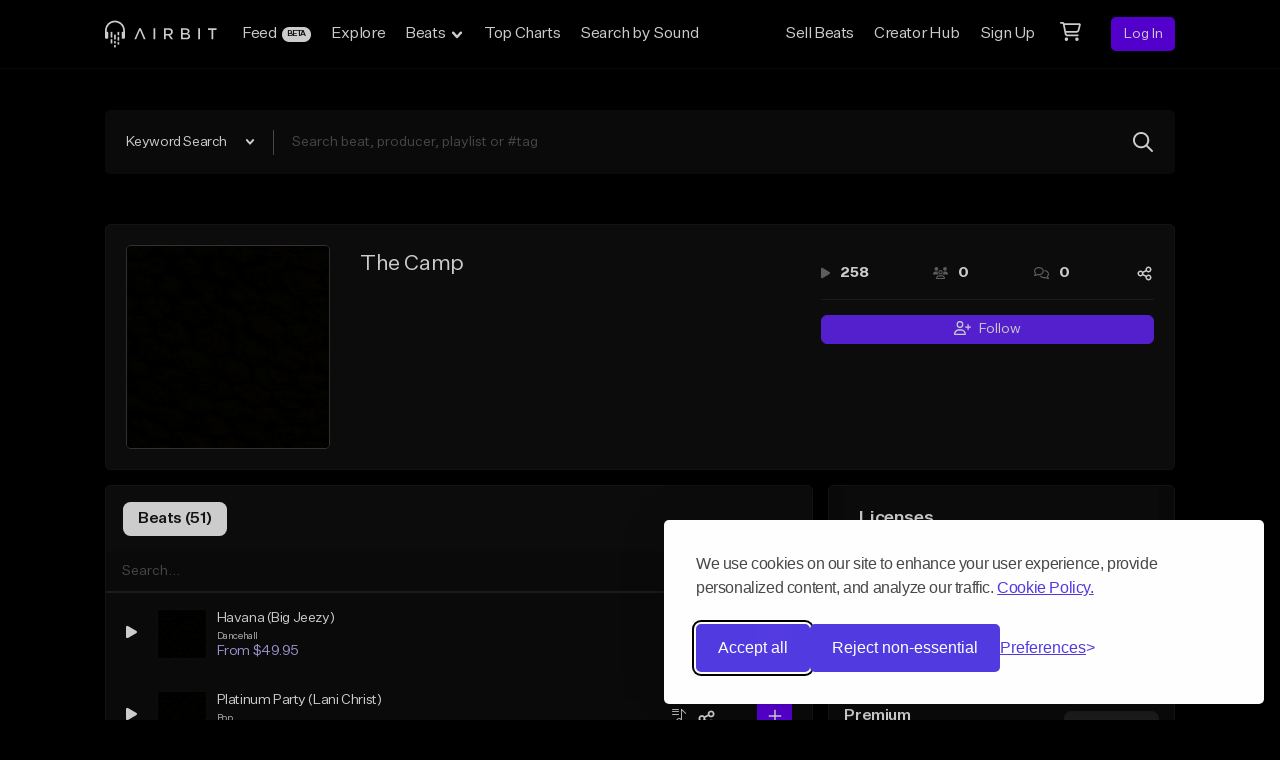

--- FILE ---
content_type: text/html; charset=utf-8
request_url: https://www.google.com/recaptcha/api2/anchor?ar=1&k=6LeASs4UAAAAAP_W9BlWrjHxm-QUI3o6Htwijydy&co=aHR0cHM6Ly9haXJiaXQuY29tOjQ0Mw..&hl=en&v=naPR4A6FAh-yZLuCX253WaZq&size=invisible&anchor-ms=20000&execute-ms=15000&cb=xo71r0thugii
body_size: 45296
content:
<!DOCTYPE HTML><html dir="ltr" lang="en"><head><meta http-equiv="Content-Type" content="text/html; charset=UTF-8">
<meta http-equiv="X-UA-Compatible" content="IE=edge">
<title>reCAPTCHA</title>
<style type="text/css">
/* cyrillic-ext */
@font-face {
  font-family: 'Roboto';
  font-style: normal;
  font-weight: 400;
  src: url(//fonts.gstatic.com/s/roboto/v18/KFOmCnqEu92Fr1Mu72xKKTU1Kvnz.woff2) format('woff2');
  unicode-range: U+0460-052F, U+1C80-1C8A, U+20B4, U+2DE0-2DFF, U+A640-A69F, U+FE2E-FE2F;
}
/* cyrillic */
@font-face {
  font-family: 'Roboto';
  font-style: normal;
  font-weight: 400;
  src: url(//fonts.gstatic.com/s/roboto/v18/KFOmCnqEu92Fr1Mu5mxKKTU1Kvnz.woff2) format('woff2');
  unicode-range: U+0301, U+0400-045F, U+0490-0491, U+04B0-04B1, U+2116;
}
/* greek-ext */
@font-face {
  font-family: 'Roboto';
  font-style: normal;
  font-weight: 400;
  src: url(//fonts.gstatic.com/s/roboto/v18/KFOmCnqEu92Fr1Mu7mxKKTU1Kvnz.woff2) format('woff2');
  unicode-range: U+1F00-1FFF;
}
/* greek */
@font-face {
  font-family: 'Roboto';
  font-style: normal;
  font-weight: 400;
  src: url(//fonts.gstatic.com/s/roboto/v18/KFOmCnqEu92Fr1Mu4WxKKTU1Kvnz.woff2) format('woff2');
  unicode-range: U+0370-0377, U+037A-037F, U+0384-038A, U+038C, U+038E-03A1, U+03A3-03FF;
}
/* vietnamese */
@font-face {
  font-family: 'Roboto';
  font-style: normal;
  font-weight: 400;
  src: url(//fonts.gstatic.com/s/roboto/v18/KFOmCnqEu92Fr1Mu7WxKKTU1Kvnz.woff2) format('woff2');
  unicode-range: U+0102-0103, U+0110-0111, U+0128-0129, U+0168-0169, U+01A0-01A1, U+01AF-01B0, U+0300-0301, U+0303-0304, U+0308-0309, U+0323, U+0329, U+1EA0-1EF9, U+20AB;
}
/* latin-ext */
@font-face {
  font-family: 'Roboto';
  font-style: normal;
  font-weight: 400;
  src: url(//fonts.gstatic.com/s/roboto/v18/KFOmCnqEu92Fr1Mu7GxKKTU1Kvnz.woff2) format('woff2');
  unicode-range: U+0100-02BA, U+02BD-02C5, U+02C7-02CC, U+02CE-02D7, U+02DD-02FF, U+0304, U+0308, U+0329, U+1D00-1DBF, U+1E00-1E9F, U+1EF2-1EFF, U+2020, U+20A0-20AB, U+20AD-20C0, U+2113, U+2C60-2C7F, U+A720-A7FF;
}
/* latin */
@font-face {
  font-family: 'Roboto';
  font-style: normal;
  font-weight: 400;
  src: url(//fonts.gstatic.com/s/roboto/v18/KFOmCnqEu92Fr1Mu4mxKKTU1Kg.woff2) format('woff2');
  unicode-range: U+0000-00FF, U+0131, U+0152-0153, U+02BB-02BC, U+02C6, U+02DA, U+02DC, U+0304, U+0308, U+0329, U+2000-206F, U+20AC, U+2122, U+2191, U+2193, U+2212, U+2215, U+FEFF, U+FFFD;
}
/* cyrillic-ext */
@font-face {
  font-family: 'Roboto';
  font-style: normal;
  font-weight: 500;
  src: url(//fonts.gstatic.com/s/roboto/v18/KFOlCnqEu92Fr1MmEU9fCRc4AMP6lbBP.woff2) format('woff2');
  unicode-range: U+0460-052F, U+1C80-1C8A, U+20B4, U+2DE0-2DFF, U+A640-A69F, U+FE2E-FE2F;
}
/* cyrillic */
@font-face {
  font-family: 'Roboto';
  font-style: normal;
  font-weight: 500;
  src: url(//fonts.gstatic.com/s/roboto/v18/KFOlCnqEu92Fr1MmEU9fABc4AMP6lbBP.woff2) format('woff2');
  unicode-range: U+0301, U+0400-045F, U+0490-0491, U+04B0-04B1, U+2116;
}
/* greek-ext */
@font-face {
  font-family: 'Roboto';
  font-style: normal;
  font-weight: 500;
  src: url(//fonts.gstatic.com/s/roboto/v18/KFOlCnqEu92Fr1MmEU9fCBc4AMP6lbBP.woff2) format('woff2');
  unicode-range: U+1F00-1FFF;
}
/* greek */
@font-face {
  font-family: 'Roboto';
  font-style: normal;
  font-weight: 500;
  src: url(//fonts.gstatic.com/s/roboto/v18/KFOlCnqEu92Fr1MmEU9fBxc4AMP6lbBP.woff2) format('woff2');
  unicode-range: U+0370-0377, U+037A-037F, U+0384-038A, U+038C, U+038E-03A1, U+03A3-03FF;
}
/* vietnamese */
@font-face {
  font-family: 'Roboto';
  font-style: normal;
  font-weight: 500;
  src: url(//fonts.gstatic.com/s/roboto/v18/KFOlCnqEu92Fr1MmEU9fCxc4AMP6lbBP.woff2) format('woff2');
  unicode-range: U+0102-0103, U+0110-0111, U+0128-0129, U+0168-0169, U+01A0-01A1, U+01AF-01B0, U+0300-0301, U+0303-0304, U+0308-0309, U+0323, U+0329, U+1EA0-1EF9, U+20AB;
}
/* latin-ext */
@font-face {
  font-family: 'Roboto';
  font-style: normal;
  font-weight: 500;
  src: url(//fonts.gstatic.com/s/roboto/v18/KFOlCnqEu92Fr1MmEU9fChc4AMP6lbBP.woff2) format('woff2');
  unicode-range: U+0100-02BA, U+02BD-02C5, U+02C7-02CC, U+02CE-02D7, U+02DD-02FF, U+0304, U+0308, U+0329, U+1D00-1DBF, U+1E00-1E9F, U+1EF2-1EFF, U+2020, U+20A0-20AB, U+20AD-20C0, U+2113, U+2C60-2C7F, U+A720-A7FF;
}
/* latin */
@font-face {
  font-family: 'Roboto';
  font-style: normal;
  font-weight: 500;
  src: url(//fonts.gstatic.com/s/roboto/v18/KFOlCnqEu92Fr1MmEU9fBBc4AMP6lQ.woff2) format('woff2');
  unicode-range: U+0000-00FF, U+0131, U+0152-0153, U+02BB-02BC, U+02C6, U+02DA, U+02DC, U+0304, U+0308, U+0329, U+2000-206F, U+20AC, U+2122, U+2191, U+2193, U+2212, U+2215, U+FEFF, U+FFFD;
}
/* cyrillic-ext */
@font-face {
  font-family: 'Roboto';
  font-style: normal;
  font-weight: 900;
  src: url(//fonts.gstatic.com/s/roboto/v18/KFOlCnqEu92Fr1MmYUtfCRc4AMP6lbBP.woff2) format('woff2');
  unicode-range: U+0460-052F, U+1C80-1C8A, U+20B4, U+2DE0-2DFF, U+A640-A69F, U+FE2E-FE2F;
}
/* cyrillic */
@font-face {
  font-family: 'Roboto';
  font-style: normal;
  font-weight: 900;
  src: url(//fonts.gstatic.com/s/roboto/v18/KFOlCnqEu92Fr1MmYUtfABc4AMP6lbBP.woff2) format('woff2');
  unicode-range: U+0301, U+0400-045F, U+0490-0491, U+04B0-04B1, U+2116;
}
/* greek-ext */
@font-face {
  font-family: 'Roboto';
  font-style: normal;
  font-weight: 900;
  src: url(//fonts.gstatic.com/s/roboto/v18/KFOlCnqEu92Fr1MmYUtfCBc4AMP6lbBP.woff2) format('woff2');
  unicode-range: U+1F00-1FFF;
}
/* greek */
@font-face {
  font-family: 'Roboto';
  font-style: normal;
  font-weight: 900;
  src: url(//fonts.gstatic.com/s/roboto/v18/KFOlCnqEu92Fr1MmYUtfBxc4AMP6lbBP.woff2) format('woff2');
  unicode-range: U+0370-0377, U+037A-037F, U+0384-038A, U+038C, U+038E-03A1, U+03A3-03FF;
}
/* vietnamese */
@font-face {
  font-family: 'Roboto';
  font-style: normal;
  font-weight: 900;
  src: url(//fonts.gstatic.com/s/roboto/v18/KFOlCnqEu92Fr1MmYUtfCxc4AMP6lbBP.woff2) format('woff2');
  unicode-range: U+0102-0103, U+0110-0111, U+0128-0129, U+0168-0169, U+01A0-01A1, U+01AF-01B0, U+0300-0301, U+0303-0304, U+0308-0309, U+0323, U+0329, U+1EA0-1EF9, U+20AB;
}
/* latin-ext */
@font-face {
  font-family: 'Roboto';
  font-style: normal;
  font-weight: 900;
  src: url(//fonts.gstatic.com/s/roboto/v18/KFOlCnqEu92Fr1MmYUtfChc4AMP6lbBP.woff2) format('woff2');
  unicode-range: U+0100-02BA, U+02BD-02C5, U+02C7-02CC, U+02CE-02D7, U+02DD-02FF, U+0304, U+0308, U+0329, U+1D00-1DBF, U+1E00-1E9F, U+1EF2-1EFF, U+2020, U+20A0-20AB, U+20AD-20C0, U+2113, U+2C60-2C7F, U+A720-A7FF;
}
/* latin */
@font-face {
  font-family: 'Roboto';
  font-style: normal;
  font-weight: 900;
  src: url(//fonts.gstatic.com/s/roboto/v18/KFOlCnqEu92Fr1MmYUtfBBc4AMP6lQ.woff2) format('woff2');
  unicode-range: U+0000-00FF, U+0131, U+0152-0153, U+02BB-02BC, U+02C6, U+02DA, U+02DC, U+0304, U+0308, U+0329, U+2000-206F, U+20AC, U+2122, U+2191, U+2193, U+2212, U+2215, U+FEFF, U+FFFD;
}

</style>
<link rel="stylesheet" type="text/css" href="https://www.gstatic.com/recaptcha/releases/naPR4A6FAh-yZLuCX253WaZq/styles__ltr.css">
<script nonce="VXfvUOhD-uL9k4JqEqGqIw" type="text/javascript">window['__recaptcha_api'] = 'https://www.google.com/recaptcha/api2/';</script>
<script type="text/javascript" src="https://www.gstatic.com/recaptcha/releases/naPR4A6FAh-yZLuCX253WaZq/recaptcha__en.js" nonce="VXfvUOhD-uL9k4JqEqGqIw">
      
    </script></head>
<body><div id="rc-anchor-alert" class="rc-anchor-alert"></div>
<input type="hidden" id="recaptcha-token" value="[base64]">
<script type="text/javascript" nonce="VXfvUOhD-uL9k4JqEqGqIw">
      recaptcha.anchor.Main.init("[\x22ainput\x22,[\x22bgdata\x22,\x22\x22,\[base64]/cFtiKytdPWs6KGs8MjA0OD9wW2IrK109az4+NnwxOTI6KChrJjY0NTEyKT09NTUyOTYmJnIrMTxXLmxlbmd0aCYmKFcuY2hhckNvZGVBdChyKzEpJjY0NTEyKT09NTYzMjA/[base64]/[base64]/[base64]/[base64]/[base64]/[base64]/[base64]/[base64]/[base64]/[base64]/[base64]/[base64]/[base64]/[base64]\x22,\[base64]\\u003d\\u003d\x22,\[base64]/CocO/[base64]/DoMK2w5DCgMKaXWLChcK9b8KtwpIHwrrCkcKAdQXCqEZSesKXwrjCsBzCt1lJdXLDlcOoW3HCtEDClcOnOhMiGETDuwLCmcKzfQjDuVzDqcOuWMOkw6QKw7jDuMO4wpFww4zDvxFNwpjChgzCpDnDqcOKw48JYjTCucK+w4vCnxvDoMKbFcOTwpgsPMOIPW/CosKEwpjDolzDk2JOwoFvL3ciZmsNwpsUwq/CmX1aPcKpw4p0S8KWw7HChsORwrrDrQxuwpw0w6Mxw4tyRAnDozUeEsKswozDiCjDsQVtM1nCvcO3MMO6w5vDjVHCvmlCw44pwr/[base64]/[base64]/CvTDDhMKvAF8ewqc2w54jw5s6w4lVBMKafcK6FMORwqsYw7gSwpvDn1FSwqJ7w4vChiPDkxpbfxtMw65bFcOSwp3ClMOqwrTDkMOkw5UFwqlEw7daw7MUw7fCiHTCssKtDcKbdnp/XsKGwrBNecO8BA5QSMOdbAPCmCEwwpBmd8KVHFLCiXjCh8KSJ8ONw5nCq2bDqifDtQJ5C8KtwpXCvW9wWHHCtcKDD8KBw4AAw6Vlw4/DgsKXIUkHAmBCAcK+bsOqDsOQZcOXfhZnKhFkwrc1OcK0bMOZfsOwwqXDssOCw4QBwrjCkBgmw7YuworCpcKjfcKWDXcKwrDCjSwqQ2NpTCgaw6ZuZMOZw7/DmA/DoErCpmkCBMOtHsKlw7/[base64]/[base64]/[base64]/ChUBidMOTMcKRKcKQw70dwpQjSMOOw5nChMOOeFDDrsKDw7jCs8Kcw4F1woYLd385wovDp2QHGcO/ecKORcOVw4E3RCjDjUhiQ1FcwqbCu8KJw7xyfsKoIy9iKiVnQ8OTViAKFMOOV8OOLHE/e8KVw5/Dv8Osw53CnMOWWBbDtMO8wqrCpDEYw69owofDkkbDjXrDj8OKwpXCqEQYZG1Iwp4OIA3DuGjCn214BlJyTsKzc8KnwoLCjEgQCjvCvMKBw63DggfDmsKXw7vCjR5mw7RsUsOzICd9R8OAccOcw6DClQ7Cow48KWzDh8K1G2UFeHg/w7/DnsO1TcOWw6AFwpwSCGIkW8OZVcOzw5zCpcOXbsKQwosTw7PDigbCvsOcw67DnmYQw5EVw6rDhsKYC0pQRMOsP8O9QcOfwoAlw4IvFX/Dh04uT8KywqEawrbDkgHCmyHDnBzDp8O1worCrcO+fhosccODw4vDk8Opw5bCgMOLFGzCjHXDtcOrdMKlw6R9wrPCu8OpwptTw6ZuQBUrw7jCiMOML8KYw4NawqbCjmPCrzfCnMO7w4vDs8O8JsKEw6Ntw6vCl8OEwrEzwq/DnCLCv0vDlkRLw7bCpmjCmgBAbsKCQcO9w5Jzw5LDi8OvTsOhB152b8OQw6TDqcO5w4/DtsKdw6PCtMOsIMKNdj/CkmvDusO9wq/[base64]/CmFQuwqgAwoHChyU2wrMgw6bCj8OfJGHDqkDCoRbChBsGw57DnlbCpDTDg13DqcKRw5fDvlAJa8OtwqnDqDFRwoDDvhPChBnDlcK5OcOYX13DkcKRwq/Drj3DrFkuw4Niw6PCtcOoVMKrccKKc8KFwpsDw7dBw51kwo1vw7LCjnfDl8O7w7LDiMKGw73DmcOIw79nCAHDmnFUw6AgKsKFwqldC8KmehNVw6Q3w5h/w7rDhVnDulbDn0bCqjYCXREuLsKkYU3ChcOhwromcsO4AsOUwoTCt0rCncKcdcKow4YfwrZmHQUuw5JUwrEzYcKqOMOKXGJdwqzDhMOOwoDCisOBI8Ocw5vDtsK5X8K/PBDDji3DokrCu2LDq8K+wqDDhMKPwpDCmCxrFRUBZcKXw4fCsw10wo9FZgzDshvDpMKhwqXCtDTCiH/DqMK2wqLDr8KNwo/ClhYoWcK7eMK2G2vDszvDrT/ClMOoH2nCuxl0w79bw5bCgsOsDH1nw7kmwrTCmz3DtArDtU3DvcO5W13Cj1UDZ0MxwrM5w5fCj8OiIzUDw41gYl0qf3AKHiPDgMKnwr/DrkvDkEpPbQ5Jwq3CskrDsBnDn8OjBkXDusKiYBXDvsOANjIcEDl0IlJONGzDhSsKw6x7wrBWCcOYA8OCwq/[base64]/DscKfCynDp8KZaHHCgT8HwqjDpjsPw6xNwpAqw6Mvw4vDn8OnMsKfw4xYQj49VMOww61AwqVBfCdtPA7DkHzCkWp4w6HDhCF1O1Mxw55vwojDtsO4CcKMw5XCk8KZLsOXGsOmwpktw4rConAHwrNXw6w0C8OTwp7CjsK6VVvCpsKQwpRfPMO/woXCtsKdTcO/wqdrQx7DpmsLwobChxnDr8OcO8KZESRBwrzCnwELw7A8UMKAbX3DpcKWwqA6wpHCt8OHTcOfwq1HB8KxfMKsw4kNw6EHw77CrMOgwqk4w7nCp8KewrTDhMKBG8Okw4ImZ2phYsKMY3/ChkLCtyHDiMK/[base64]/DpmnDjMK9ecOawr/DlnTDm8O2w5PCmjwPw53ChEXDq8Ojw6h1QsKIB8KOw4/CtHpyK8Kcw70XJcO3w6MTwq9MO3hdwoDCkMOUwppqWMOKw7TDincDXMKxw5h3AMOvwqcKVsKiwrvCrDvDgsO6dsO2dALDl2ZKw5fCrn7Cr1QKw4kgFAdfKiIPw4IVRUAywrPCnhVwYsOrQcKDVhhRE0HDrcOvwogQwr3DkVNDwoTCii4oHsK/cMOmcUPCm2jDo8KdEcKcwrvDjcO4A8KAaMKTNhcMw6VqwqTCqxJVM8Ocwrczwo7Cv8ONEGrDpcONwqxjBXbChXFTwoXCgg7DvsOlecOhf8OGL8KfGA/CgkkhGMO0ccOHw67CnhcoLMKew6NkPF/CpMOLwoXCgMOpPFIwwp3CiArCpS4Twpd3w7dXwrjDgQtww6tawo9ww7rCmcK6wp5DCC9zPnMcOHTCo0XCncORwqt4w7xNVsO1wpc6GyVIw5Fdw4vDvsKXwp5kMEfDuMO0KcOvb8K+w47CiMOwX2vCtz4nGMKAbsObwqLCqmFqDh4/EcOnfsKkGMKswps1wrXCusKPcjrCpMKQw5hHwrBRw6fCr1sXw64EfgQqw6/[base64]/[base64]/CrzvCisKhwqbDl8O4w5d5ek/[base64]/CvmnDvDTDp8KBw4bDpHZQT8KpRsOjb0pXCMOQwo4HwrEXZlzDucOMaD1HJsKnwrLCvQV4w7tFFHEbZBLCr0XCtMKPwpXDssOuMlTDh8KAw6rCmcK/MgcZCm3CjMKWMlXCqi0pwpVlwrB3CX/[base64]/CoMKRH8OZfh1pY8OhC8O9E1TDuS1rwpQJwqwwGMK/[base64]/[base64]/SG1Gwrgcc1XCmjPDnsK/w7pNCcKCc0TDpMKzw4PCli3CjMOaw7/Cj8OKQ8O4A0nCm8Kgw7jDnUcGaTrDoELDnRvDk8K6bR9RfcKUeMO9KXRiID8kw5JjRBfComJMWiAYCcKNbQ/ChMKdw4PDkCtEU8ODVAzCmzbDpsK0C1RXwrJ7F0TDqHw/wqjCjzTDlcKSAhXCpcOAw4UnO8OyBcKhPGLCkiQqwq/DrCLCicKAw5vDtcK/amdmwoFgw7Y5DcKvFsKtwqnCujhFw5fCsGx7w47Do1XCvVogwpFYZsORVsKQwrEALgvDtAEaCMK1LGjCpMK5wpdDw5Rswq07wqLDrsKnw5bCggDDuixyAsOaEV1cYhHDjmBGw73CngDChcKTOgkgwo40PWwDw6/CnMOYMGjDjUguZ8OSKsKbUMKlacO4wqFpwrjCrT8lPmzDmCDDtn/[base64]/CtVTDjHonTsOfw7diwq8fEHwYwoQYwo/Cv8KTw4vDrBx8OcKHwprDqmNLw4nCocOdeMO5dFfCnyvDnAnCoMKmUGHDnsKvRsKbwpMYSgQTNz/Dg8OPGTvDlGcQGhlmIUzCg2fDk8KvPMONe8KGTXjCoT7CtBrCsV1vwoVwdMOMY8KIwpfDi1dJbHLChcOzLXRAwrVDwooIw50GbBQpwooLOX/ClgnCgx5mwr7ClsOSwrlDw4fDhMOCSEwtacOGfsORwrFMcMK/w4NiJiIyw4LChHEjYMKIBsKgZ8OEw5wuZcKCwo3DuwtVRj8WAsOTOsK7w4cWGxDDvkEICcOjwq3DsHjDrDhjwqPDtB7CtsOdw4/CmSMVBiVmFMOkw7wbA8KawrzDrsKFwpHDlxEMw5dzfnIhFcOrw7vChHYVU8KSwrnCrHhEBWzCv2wRYsOTDsKobzXCn8OgKcKQwq8AwobDuTTDkgB6GRlfDUDDrMO8MUHDoMKcOMKPdkBnacOAw6d/[base64]/P8Oew7bCpFXDusODBMKmwp/DnEHDqsKJwos/wq90w79MZcOSMQTDsMOww43Cg8Oowqsaw4kJMEHDt3wHdMO4w67CtVLDr8OIa8OnYsKMw5N+w7DDpgHDtHRBVMKOb8O6DFh2EsKoecOjwp0ZLcO2WHzDl8Kgw43Du8KWRmTDpEdUTMKCM2/[base64]/wrleV8K8w7/[base64]/[base64]/[base64]/[base64]/[base64]/[base64]/Dg8OMEsKhw7QuJMKvw75nN8OtwqTDkQNmwozCrcKiYcKiw6cUw58nw6fDgMKfFMOOwrJDw7vDisO6MWfDgGl6w7vCv8O/[base64]/RsKQw5cNGcKJwpldfcO7w502wrxVwoc8w5jDgcKeNcOmwrHCrAhWw71Rw70SGS5ww6LDt8KOwpLDhhjCjcOxMcK2w5ceGsKHw6Z2UnvCrsOtw5vCuEvCgsKjaMOeworDoF3DhsKWwo8pwpXDv2F9XCEMbsOmwoUHwo/CvsKSXcOvwqrCr8KXwpfCt8ORKwotIsK4VcOhVQlZEVHCqTwLwpYXSwrDq8KnFcOIbMKFwqJbwobCvSdEw4DCjMKwQ8OBASjDjcKNwpxQcg3CmsKMRG96wq9WT8OAw6Njw7jCiwHCkQnChB/[base64]/V3PCrsOgwq7CvcOOwqxqN1AHBVIfSTZHdsO5wo0NVx/Ci8OZVsORw7xMI0/DqhTDiG7CvcKew5PDgQI4B1sfw4M6CSbDm1hOwrkRQsKuw7rDmlbDp8Omw69rwqLChsKoS8KcakHCjsOnwojDpMKzScOQw7nDgsO/[base64]/CtsK9YnIVJcKGw4gbwp8Hw63DjcKjfTjDpBx4c8KfUHrCr8KWOhTDjsKKOsKvw4kLwpjCnDHDml/[base64]/DmEbDisKuGj7CsB1rUsONwonDnsOnUcOUw7jDqR9JwqAzwq9xEnjCkMOnfcO2woFxNBBsKxs5OsKhGntFbA7Coj8IGk9PwobCrXLCv8Kww4/CgcOCwo8lfz7CqsKMwoIxZgDCicOFRCYpw5JZRDkYMMOmwovDhcKFw5QTw4chTn/[base64]/[base64]/bsOwbmfClMOHVB5jw4zDoDvDo8KMJcOkVsOEwp7CtGItFy5Xwol7GMKOw6M0AMOTw6vCj07CqwkVw7fDmjpyw79yM3hDw43Cq8OxP3/Ds8ObF8OhdsK2fcOdwr/CuXrDj8KeIMOhNhnDpQnCqsOfw4rCqCNpUsOzwqR7PH5SdGDCsXUdSMK6w797w44uSXXCpmHClG09wrVrw5vDmsODwprDg8OWHiAZwrY+ZMKUSH09KT/CqkpBRghywo4dO0ZDdkFmf3Z4H3U9w4MAWlvCgcK9X8OywrjCq1HDs8O7HsOFf3B4w4zDvsKYQ0dVwoQ+Z8K3w4TCrS/DqsKgWwrDlMKXw5vDisOfwoYjwobCpMOaVUg/w6PCkmbCvA7CoG8paydZZhwww6DCtcOswr8cw4DCs8K+cX/[base64]/[base64]/DqcOtQ8K5wpjDjVLDujMjw7xyfsOqwr3ChG9vVsOCwpU1MMOLwo1DwrPCk8KHSBrCjMKgGHDDrDMPw7IzVcKQc8O4FsKNw5Y1w4/[base64]/GsKKf8KkwrIzwq7Dj8K+fMOUw4A8w4ZFw7RfXifDuQcdw40sw5k1w6zCqMOMN8K/wq/Drgx5w40GbsOkXnfCqg9Gw4kYCmFCw7vChFxqXsKLdMO7fMKvA8KtQlrCpCjDoMOcO8KoBxfCiVDDgsKyM8Odw4lPUcKueMK/w73CmsOUwr4fY8OOwo3DhQHCuMO5woHDucOMJ0cJNSrDrWDDmTklPcKCOSfDisKnwqw0bwpewoDChMOyJgTCoiQAw7DChBobb8KYJcKbw5Vkw5MKbFMFw5PCphbChMKGW0ohViAtD0zCq8OhaRjDmhbCh10ZZcO+w4/CpcKeBRtswokQwr7Cjgc+cWXCiRYfwqJDwphPTWIRGsOxwq/Cp8K3wp1Qw7vDqcKuESLCp8OGwqlGwprCl1LCh8OaRDXCncKpw5hxw4EfwpjCkMOqwpkXw4LCgFjCosOLwpNwKjbCtcKCfUbCnV0vRmjCmsOQIcKeasOtw497LsKUw7pWRE9XITDCiSITBhh2w5Zwdl8zfDsVEEh/[base64]/DocKMF8KAS8ODfX7DnAfDocKQw4/DqHkSwpYAw5bDp8O9w7Vdwq/Cv8KJWMKlRsKDIMKLVS/Dul1/wqjCrWRWTA/CusOua35dJcOYNcKsw7Z3GXXDk8OyLsOXaC7DsmvCkMOXw7LCimVjwpcFwoMaw7XDlynCtsK9QggowoIcwr/Ds8K+wqDCisKiwpJgwrTDgMKtw7PDkMKkwpvDkB7ClVxNOCofwqrDhsOYw5U+F2odXRjDmSQbPMK3w689w4fDucKjw6rDpsOPw7sTw5FcFcO1wpITw7REOMOsw4zCimDCtMOxw5bDpsOZKcKKaMOKwrBJPcOrR8OHTUjDkcKyw63DgBvCscKSwr0cwr/CosKlwrfCsXZswrbDg8OfKsOhRcOwFMO5HMOwwrN6wpbChsOkw6PCosObw4PDrcOnb8K7w6wMw5dWPsKyw7MJwqDDlAJFZ3MTwrp/[base64]/w5XDg8OYwpBpwq1AGMKBwrDDlsKbG8OPDsOyw7HCmsO3OV/[base64]/Dv8OgwrzDpHEZw4Y/wqg7acKuDcOBZRo6IMOqw4PCvT81XGbDo8O2Wyx7AMKwChwnw6xzf2HDsMK6B8K6XT/[base64]/[base64]/DpcK+wonCuSIAwr/DgMKwfWPDk0HDocKUw79Awpl6MMKyw7hAVsOLJi3CtsKpFwXCkzDCmAt3ZMKZc3fDsQ/[base64]/w6DDsShaQxfDix/[base64]/[base64]/DskTDpcKHw71Gw5k1Xm4QJMKTwqnCsSDCr8OUwoPCujleQlhdSjzDq01WwoTDiSp/[base64]/CvMKNwpc4A1PCq8OHYQ3CrhTDqsKRMMKdIMKpBMOnw5BEwqPCokrCpzrDjTIKw57CusK8byJtw7hwecO+EMONw6MsBMOsPmJMTnVFwrQtEVnCnirCuMK2ambDjcOEwrTDrcKpODs5wobCk8Olw5PCqgbCiwQOPx1sJcKxNsO3MMOuTcKxwpo/wp/CkcOoNMKVegbDsGwowpgMeMKZwqrDrcKVwqkOwpNIHXHChGXCjD/DpUjCnAB/[base64]/CpcObw7E5TTQSI8OpwoPDhMOoNMKzw5lMwrApZMOBwq8IUcK9AmcTEER5wqDCoMOXwr/CkMO/HDIwwqULa8KWcyDCim3Ct8K8wpcJT1A1wpRGw5ovE8OrHcO9w7U/PFU4fWrCiMKJScKVaMOxNMOiw5Fjw74bwoDDicKRw7YSMU3CrsKQw5ZIOk/DtcKfw5jClsOzw4xjwpBlYXzDmSDCuD3CrsO5w5/[base64]/DqmPCgsKJO0bCh8O1GMOowo3CqcK2w6wXwq9FUynDksOJAQkTwrnChgzCn37DjGwyEQwIwp7DkGwWKEnDhU7DjcOkcBJyw7dZHAo9LMKgXsOnJVbCt2DDu8O1w6whwqVFd0VHw7U/w6PCsF3CsnsaAsOEOGY8wpxNPcKYMcO7wrbDqx5kwohlw4PCrVnCijLDgMOYFQTDvivCgW5Kw7gDWTfCncKzwpJxDsOtw5nCiXDClG/[base64]/woMiw6DCpm/CgcKywqzDqMKOw5vCusK5CcKYIMKCf1gIw4FRw5ZzVnPCk1fDnz7CvsOmw4ZaYcOwS2Ypwr8DRcOjGgsiw6TCvcKYw7vCsMKiw4QRYcOJwr/DgyjDqcOWGsOIDS3Cm8OwTTzCj8Ksw7xBwrXCusOnwp0TGibCksOXUhFrw7vCmywfw5zCiE4BaF0Pw6NowphMR8OrA27Cp1HDjsO6wpfCqgpLw6LDt8KKw4jCp8KFb8OxQE/[base64]/DrcK8GcKrM1VTw4/Dt8KaJsKUw4hnw79Fw53CilPCvEtEO1DDmsKaJsKBw7ASwojDs0TDjQQRw4zDviPDpsOuGAE4Rw0ZNGTCk2FkwqvDh3TDvMORw7XDryTCgMO4YMOXwovChMOJZcKMKD/[base64]/QAZUw5dgwp3CpnfDrix8LHJywqvDtcK9w7F8wqQ5LsO5wqYgwpPCi8Onw7TDh0vDl8OFw63DuBUiaTTCt8OxwqRhbsOXwrpawrPCvChHw7hdVglQOMOYwrNKwrHCpMKCw75haMKpBcOYbMOtEiJGw6gvw6/ClsObwq7CrhrDuHtnZzwpw4TClgdJw6BNPcKzwq5tf8OrNgJDZV0oS8K9wqfCiRI2FsKOw4hXRcOIJ8KwworDgT8Cwo/CsMK5wp01wo5HccOvw4/ChSDCkMOKwrbDvsO+AcKEehjCmgPChBnClsKNwoPDscKiw49mwrttwq/CsU3Dp8Orwo7ChA3DusK6Ch0Zw4Y2wplJfcKMw6VMRsK5w7rDq3TDkmbDlSknw5Bswr3DoxXDjsKicsOQwq/CksKIw7MlDxHDiyh2woFtwrdww5R2wqBTG8KuFxPCk8KPwprClMKaFVVVwpsOGm5Bw6PDmFHCpGIrSsOdKnfDhHnCkMKxwrrDjlVRw6zCr8OUw4IuRMOiwpLDjEzCn1jDvEBjwo/[base64]/DlsKGPGrDgcKlecKtw5E7aTvCm8K/[base64]/Cs8OcTMKxNVgJCcKNwpI/w4ocLsOYW8O1GgLDq8OEejN3w4PCkmYOb8O6wrLCjsKOw4bCtcOuwqlNwoE1w6NJw7dbwpHChB4xw7FudlrDrMO8eMOzw4pew7vDp2UlwqRswrrDglrDmGfCncOHwq0HAsOLYsOMLi7CgcK8bcKcw4d2w77DpBlNwqYnJTrCjCx6wp9WEBYeXm/CtMOswpDDr8OlJA95wq/[base64]/w5ckwodYwqlzX8OoPXEnUTofw7dGDhXDrcOaZ8O0wr7DgMKfw4BMPQ/Dl0fDh3cpeE/Di8OLNMKgwoc6VcKtN8KMbcKgwrElRjkxfjHCt8K/w4xpwqDCtcKVw59ywoluwplnPsKzwpAbAMKwwpMwOVzDmyFiFibCjX/Chj0yw5HDh03ClcKIw4vDhWQfTsKpCVwUdMObasOqwpbDrsOgw40zw6jCq8OoUW/Dl0xfwpnDlnB9Z8K3wpxEw7vCmi7CmVZxLCAlw5bDl8Ocwp1KwpUqw5vDqMKxHjTDisKYwr83wrFtEcODTyPCtsO1wp/CgMOOwobDh14Qwr/DqEM/wpY7dTDChcOxCgBMViATJ8OoWsOmAkhvJMK+w5bDkkRXwpkDMEjDt2pww7zCjXnDnMKgA0h+w6vCs2FUw7/[base64]/[base64]/w4IIw77Cgyo0TwtqwqPDun7ChVIGwrAuwofCvsKVLsO4wrUnw6s1asOjwrE6w6Jtw47DnQ/Cp8KAw5pALyhyw7dfHx7DrlHDikgEDQBgw49sHWgGwpMSCMOBXcKIwoTDpW/[base64]/CpcKywoYPwrrClsOHwrHDhk/[base64]/Ch8OqR1Rbw5/DoMKzIGzDgMKpw6fCtnLDrsKUwpESaMK5w4pHZAfDusKKw4TDnz/[base64]/asKUVRbCiDdPw4JNBi3CqXI/W8OLwo/DoFrCkn9ZcsOwb0xMw5TDqG4swoRpQMKpw7vCmMOMPcO1w7rCtWrCqGBEw69IwrjDqsO1wpBCOsK+w5bDq8OWw6prPsKNBcKkIGXCrmLCqMOZw5o0QMOYHsKnwrcqKsKGwo/Cq1cxwr3DoCDDhSYXFCRdwqEaY8KEw5PDiXjDrsKCwqXDvAkIBsOyT8KTLH7Dtx/[base64]/CrVjCvMK9O8Krwp0SOjIZeMKBw41+MFXDlcK5DMKSw6zDunYXUCLDsz8zw7gZw4LCtljCmSEowqfDkcKlw7UZwq/Cmm8XO8KpQ00fwoJIEcKlWxzCn8KRQD/Dul85w41qXcO7O8Oqw55BecKOTz/DhHVLw7wvwpRsXipRQcKhWcKfwoxJJMKERsO9OFs3w7TDmR3DjMKXw4FMcX0dY0wRw7zDisKsw7nClcOrSHnDrG5oVsKXw4wMIsOEw67Cp0sLw7rCs8KpPyFBwrM5VMO2G8K+wplWKWHDlnlmUcOsXwzChcKkXcKIHmXDnDXDlMOXeAErw75Zw7PCpSLCm0/CoAHCgMOzwqDCjMKDMsO3w61BFcOZwpMWw7NOccOpVQHCmwA9wqrDu8Kcw4vDn37Cg1rCtjJALMOGPMKgLy/DiMOBw5NBw6EgU2/CinjCtcKZwrfCssOYwq3DocKZwqjCoHrDkyc5KjbCtSNpw5XDrcOGAH0TIwxpw6HCh8OJw4QWUMONQsKsLnwcwqnDg8OQwp/DlcKDRjHCjMK4w78ow5zDtgdtBsOBw4cxW13Ds8K1FcOdCgrDmUsIF0VoYMKFeMKdwqpbV8OIwrjDghVtw4PDvcOAw77DuMOdwp3Cl8K0McOET8O/[base64]/wrrDm8K5Dj7DicOBw587w7M3YcOmFMKqJCnCglrDlzMhw7kDaXPCnsOKw4jCl8K0wqPCj8Ozw6dywqRfwqHCosK5wr3Cm8O0w48Ow7XDhh7Cu3Ijw6fDicKtw6jDpMOiwoDDncKDJG3CicOrVGcQMsK6DcO/C1DCi8OWw5V/w6zDocKUwqjDlBdER8KDBcOjwp/Co8KlETrCvRpHw6TDucKkwpnDvMKBwohnw7sswqfDgsOiwrvDi8KjJsKERzLDu8KCDcKqfF3Dm8KYMmDCmsOZaWvChcKNQsOrccKLwrwsw65QwpNhwqrCsTPCosKWXsOtw7fCpznDmhxjOU/CkwIjM2vCuSDCunLCryjDjMK8wrRKw4DCpMKHwoASw6t/AE09wpMjLcOLZMO0F8OTwpQew4EJw6PDkz/Dr8K2CsKOw6zCvcORw4ddRCrClw/[base64]\\u003d\\u003d\x22],null,[\x22conf\x22,null,\x226LeASs4UAAAAAP_W9BlWrjHxm-QUI3o6Htwijydy\x22,0,null,null,null,0,[21,125,63,73,95,87,41,43,42,83,102,105,109,121],[7241176,761],0,null,null,null,null,0,null,0,null,700,1,null,0,\x22CvkBEg8I8ajhFRgAOgZUOU5CNWISDwjmjuIVGAA6BlFCb29IYxIPCJrO4xUYAToGcWNKRTNkEg8I8M3jFRgBOgZmSVZJaGISDwjiyqA3GAE6BmdMTkNIYxIPCN6/tzcYADoGZWF6dTZkEg8I2NKBMhgAOgZBcTc3dmYSDgi45ZQyGAE6BVFCT0QwEg8I0tuVNxgAOgZmZmFXQWUSDwiV2JQyGAA6BlBxNjBuZBIPCMXziDcYADoGYVhvaWFjEg8IjcqGMhgBOgZPd040dGYSDgiK/Yg3GAA6BU1mSUk0GhwIAxIYHRG78OQ3DrceDv++pQYZxJ0JGZzijAIZ\x22,0,1,null,null,1,null,0,1],\x22https://airbit.com:443\x22,null,[3,1,1],null,null,null,1,3600,[\x22https://www.google.com/intl/en/policies/privacy/\x22,\x22https://www.google.com/intl/en/policies/terms/\x22],\x22zKGgqgR1zwsG2khaa6seeE6Cnr6LMCU4s1E2tqZK8t0\\u003d\x22,1,0,null,1,1762329905166,0,0,[163,56,122,123],null,[141,188,107,102,139],\x22RC--qx4QxBWDfn2yg\x22,null,null,null,null,null,\x220dAFcWeA4769ThPFiRY-PQXwjFcuA7B5BdtWxiP8OgsoQL13ubnqZfnqmPLw0E5iXWO65JsHdE2E66cNiu8bgAZuBoaX_BR4mujA\x22,1762412705041]");
    </script></body></html>